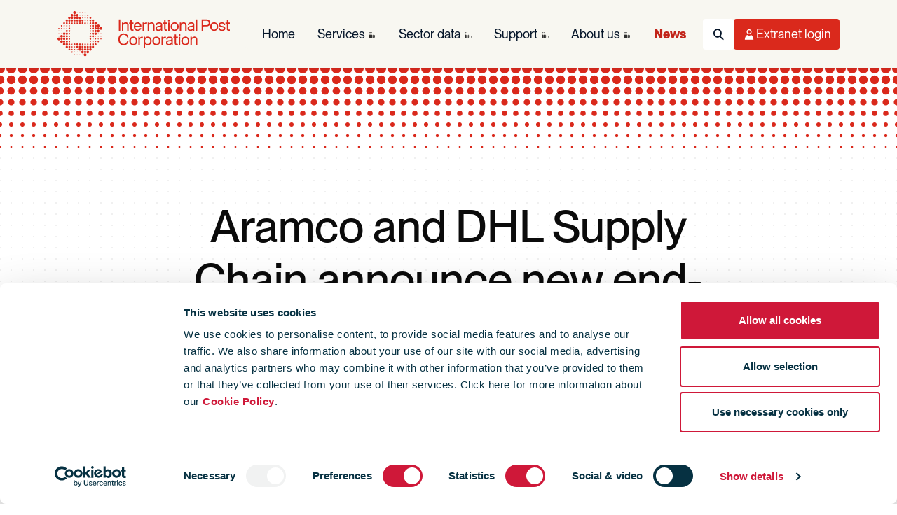

--- FILE ---
content_type: text/html; charset=utf-8
request_url: https://www.ipc.be/news-portal/operations-logistics/2023/03/21/09/59/aramco-and-dhl-supply-chain-announce-new-end-to-end-procurement-and-logistics-hub
body_size: 13134
content:


<!DOCTYPE html>

<html lang="en">

<head>
    <meta charset="utf-8" />
    <meta http-equiv="X-UA-Compatible" content="IE=edge" />
    <title>
        Aramco and DHL Supply Chain announce new end-to-end Procurement and Logistics Hub joint venture |
    International Post Corporation
</title>
<meta name="viewport" content="width=device-width, initial-scale=1" />
<meta name="description" content="Aramco, one of the world&#39;s leading integrated energy and chemicals companies, and international contract logistics provider DHL Supply Chain have announced the signing of a shareholders&#39; agreement for a new Procurement and Logistics Hub in Saudi Arabia, to enhance supply chain efficiency and sustainability. It would be the region&#39;s first such hub catering to customers in the industrial, energy, chemical and petrochemical sectors. The joint venture aims to be operational in 2025 and provide reliable end-to-end integrated procurement and supply chain services for companies across the industrial, energy, chemical and petrochemical sectors. The joint venture would initially focus on Saudi Arabia, with aspirations to expand across the MENA region." />



<meta name="twitter:card" content="summary_large_image">
<meta name="twitter:site" content="@IntPostCorp">
<meta name="twitter:title" content="Aramco and DHL Supply Chain announce new end-to-end Procurement and Logistics Hub joint venture">
<meta name="twitter:description" content="Aramco, one of the world&#39;s leading integrated energy and chemicals companies, and international contract logistics provider DHL Supply Chain have announced the signing of a shareholders&#39; agreement for a new Procurement and Logistics Hub in Saudi Arabia, to enhance supply chain efficiency and sustainability. It would be the region&#39;s first such hub catering to customers in the industrial, energy, chemical and petrochemical sectors. The joint venture aims to be operational in 2025 and provide reliable end-to-end integrated procurement and supply chain services for companies across the industrial, energy, chemical and petrochemical sectors. The joint venture would initially focus on Saudi Arabia, with aspirations to expand across the MENA region.">
<meta name="twitter:creator" content="@IntPostCorp">

<meta name="twitter:image:src" content="https://www.ipc.be/-/media/images/ipc/logo/logo-dark.svg?mw=1600&amp;rev=3642d15324524b56a4eb1fae52456161">


<meta property="og:title" content="Aramco and DHL Supply Chain announce new end-to-end Procurement and Logistics Hub joint venture" />
<meta property="og:type" content="website" />
<meta property="og:url" content="https://www.ipc.be/news-portal/operations-logistics/2023/03/21/09/59/aramco-and-dhl-supply-chain-announce-new-end-to-end-procurement-and-logistics-hub" />
<meta property="og:image" content="https://www.ipc.be/-/media/images/ipc/logo/logo-dark.svg?mw=1600&amp;rev=3642d15324524b56a4eb1fae52456161" />
<meta property="og:description" content="Aramco, one of the world&#39;s leading integrated energy and chemicals companies, and international contract logistics provider DHL Supply Chain have announced the signing of a shareholders&#39; agreement for a new Procurement and Logistics Hub in Saudi Arabia, to enhance supply chain efficiency and sustainability. It would be the region&#39;s first such hub catering to customers in the industrial, energy, chemical and petrochemical sectors. The joint venture aims to be operational in 2025 and provide reliable end-to-end integrated procurement and supply chain services for companies across the industrial, energy, chemical and petrochemical sectors. The joint venture would initially focus on Saudi Arabia, with aspirations to expand across the MENA region." />
<meta property="og:site_name" content="International Post Corporation" />
<meta property="fb:admins" content="" />


<link rel="icon" type="image/png" href="/Design/art/favicon/favicon-96x96.png?v=2.0" sizes="96x96" />
<link rel="icon" type="image/svg+xml" href="/Design/art/favicon/favicon.svg?v=2.0" />
<link rel="shortcut icon" href="/Design/art/favicon/favicon.ico?v=2.0" />
<link rel="apple-touch-icon" sizes="180x180" href="/Design/art/favicon/apple-touch-icon.png?v=2.0" />
<meta name="apple-mobile-web-app-title" content="IPC" />
<link rel="manifest" href="/Design/art/favicon/site.webmanifest" />
<link rel="icon" href="/favicon.ico?v=2.0" />


<link rel="preload" href="/Design/css/dist/ipc.bundle.min.css?h=AFAB5A71E8890997630686E9D13B310C" as="style" />
<link rel="preload" href="/Design/css/dist/ipc.async.min.css?h=CAFFCEFE2B0617CA03A36DD0C8E43854" as="style" />


<link href="/Design/css/dist/ipc.bundle.min.css?h=AFAB5A71E8890997630686E9D13B310C" type="text/css" rel="stylesheet" media="screen" />
<link href="/Design/css/dist/ipc.print.min.css?h=733AFB05A30F7B309B9F9EDF3A127177" type="text/css" rel="stylesheet" media="print" />
<link href="/Design/css/dist/ipc.async.min.css?h=CAFFCEFE2B0617CA03A36DD0C8E43854" type="text/css" rel="stylesheet" media="screen" />
<script src="/Design/js/dist/ipc.bundle.min.js?h=49CBD98DF73176182DAA50B4F0D113CA" async></script>
<script src="https://consent.cookiebot.com/uc.js" async id="Cookiebot" data-cbid="9bcde9b0-aac1-4c69-9c74-c2701c81a094" data-blockingmode="auto"></script>


<meta name="VIcurrentDateTime" content="639039618520912507" />
<meta name="VirtualFolder" content="/" />
<script type="text/javascript" src="/layouts/system/VisitorIdentification.js"></script>





<!-- Matomo -->
<script>
    var _paq = window._paq = window._paq || [];
    /* tracker methods like "setCustomDimension" should be called before "trackPageView" */
    _paq.push(['trackPageView']);
    _paq.push(['enableLinkTracking']);
    (function () {
        var u = "https://ipc.matomo.cloud/";
        _paq.push(['setTrackerUrl', u + 'matomo.php']);
        _paq.push(['setSiteId', '1']);
        var d = document, g = d.createElement('script'), s = d.getElementsByTagName('script')[0];
        g.async = true; g.src = '//cdn.matomo.cloud/ipc.matomo.cloud/matomo.js'; s.parentNode.insertBefore(g, s);
    })();
</script>
<!-- End Matomo Code -->
<!-- Google Tag Manager -->
<script>
    (function (w, d, s, l, i) {
        w[l] = w[l] || []; w[l].push(
            { 'gtm.start': new Date().getTime(), event: 'gtm.js' }
        ); var f = d.getElementsByTagName(s)[0],
            j = d.createElement(s), dl = l != 'dataLayer' ? '&l=' + l : ''; j.async = true; j.src =
                'https://www.googletagmanager.com/gtm.js?id=' + i + dl; f.parentNode.insertBefore(j, f);
    })(window, document, 'script', 'dataLayer', 'GTM-M2DVVMS');</script>
<!-- End Google Tag Manager -->
</head>

<body class=" page-content theme-blue tmp-newnewsitem">
    <!--[if lte IE 9]>
            <p>You are using an outdated browser - please update your browser or use another one to access the website Please <a href="https://browsehappy.com/">upgrade your browser</a> to improve your experience and security.</p>
        <![endif]-->


    

<nav class="navbar navbar-main navbar-light" role="navigation" aria-label="Main navigation" data-module="navigation">
    <div class="container-lg">
        <!-- Logo (Left) - Always Visible -->
        <a class="navbar-brand" href="/" title="International Post Corporation"></a>

        <!-- Right Side: Nav + Utilities -->
        <div class="navbar-end">
            <!-- Desktop Navigation Links - Desktop Only -->
            <div class="navbar-collapse d-none d-lg-flex" id="navbar-menu">
                <ul class="navbar-nav navbar-nav-main" role="menubar">
                        <li class="nav-item " role="none">
                            <a class="nav-link "
                               href="/"
                               role="menuitem"
                               aria-haspopup="false"
                               aria-expanded="false"
                               rel="noopener">
                                Home
                            </a>

                        </li>
                        <li class="nav-item has-children" role="none">
                            <a class="nav-link "
                               href="/services"
                               role="menuitem"
                               aria-haspopup="true"
                               aria-expanded="false"
                               rel="noopener">
                                Services
                            </a>

                                <ul class="nav nav-flyout" role="menu" aria-label="Services">
                                    <li class="nav-item" role="none">
                                        <a href="/services" class="nav-link nav-link-clone" role="menuitem">
                                            Services
                                        </a>
                                    </li>
                                        <li class="nav-item " role="none">
                                            <a href="/services/how-are-services-defined" class="nav-link" role="menuitem" rel="noopener">
                                                Service definition
                                            </a>
                                        </li>
                                        <li class="nav-item " role="none">
                                            <a href="/services/training-catalogue" class="nav-link" role="menuitem" rel="noopener">
                                                Training catalogue
                                            </a>
                                        </li>
                                        <li class="nav-item has-children" role="none">
                                            <a href="/services/business-framework" class="nav-link" role="menuitem" rel="noopener">
                                                Business Framework
                                            </a>
                                                <ul class="nav" role="menu">
                                                        <li class="nav-item" role="none">
                                                            <a href="/services/business-framework/cross-border-shopper-survey" class="nav-link" role="menuitem" rel="noopener">
                                                                Cross-Border E-Commerce Shopper Survey
                                                            </a>
                                                        </li>
                                                        <li class="nav-item" role="none">
                                                            <a href="/services/business-framework/data-sharing-agreement" class="nav-link" role="menuitem" rel="noopener">
                                                                DSA
                                                            </a>
                                                        </li>
                                                        <li class="nav-item" role="none">
                                                            <a href="/services/business-framework/domestic-shopper-survey" class="nav-link" role="menuitem" rel="noopener">
                                                                Domestic E-Commerce Shopper Survey
                                                            </a>
                                                        </li>
                                                        <li class="nav-item" role="none">
                                                            <a href="/services/business-framework/e-commerce-market-insights" class="nav-link" role="menuitem" rel="noopener">
                                                                E-commerce Market Insights
                                                            </a>
                                                        </li>
                                                        <li class="nav-item" role="none">
                                                            <a href="/services/business-framework/engage" class="nav-link" role="menuitem" rel="noopener">
                                                                Engage 
                                                            </a>
                                                        </li>
                                                        <li class="nav-item" role="none">
                                                            <a href="/services/business-framework/intercompany-pricing" class="nav-link" role="menuitem" rel="noopener">
                                                                Intercompany pricing
                                                            </a>
                                                        </li>
                                                        <li class="nav-item" role="none">
                                                            <a href="/services/business-framework/market-intelligence" class="nav-link" role="menuitem" rel="noopener">
                                                                Postal Market Intelligence
                                                            </a>
                                                        </li>
                                                        <li class="nav-item" role="none">
                                                            <a href="/services/business-framework/regulations" class="nav-link" role="menuitem" rel="noopener">
                                                                Regulations
                                                            </a>
                                                        </li>
                                                </ul>
                                        </li>
                                        <li class="nav-item has-children" role="none">
                                            <a href="/services/data" class="nav-link" role="menuitem" rel="noopener">
                                                Data
                                            </a>
                                                <ul class="nav" role="menu">
                                                        <li class="nav-item" role="none">
                                                            <a href="/services/data/cape" class="nav-link" role="menuitem" rel="noopener">
                                                                CAPE
                                                            </a>
                                                        </li>
                                                        <li class="nav-item" role="none">
                                                            <a href="/services/data/comets" class="nav-link" role="menuitem" rel="noopener">
                                                                COMETS
                                                            </a>
                                                        </li>
                                                        <li class="nav-item" role="none">
                                                            <a href="/services/data/edi-support-services" class="nav-link" role="menuitem" rel="noopener">
                                                                EDI Support
                                                            </a>
                                                        </li>
                                                        <li class="nav-item" role="none">
                                                            <a href="/services/data/itmatt" class="nav-link" role="menuitem" rel="noopener">
                                                                ITMATT
                                                            </a>
                                                        </li>
                                                        <li class="nav-item" role="none">
                                                            <a href="/services/data/mrd" class="nav-link" role="menuitem" rel="noopener">
                                                                MRD
                                                            </a>
                                                        </li>
                                                        <li class="nav-item" role="none">
                                                            <a href="/services/data/proactive-monitoring-system" class="nav-link" role="menuitem" rel="noopener">
                                                                Proactive Monitoring System
                                                            </a>
                                                        </li>
                                                </ul>
                                        </li>
                                        <li class="nav-item has-children" role="none">
                                            <a href="/services/it-infrastructure" class="nav-link" role="menuitem" rel="noopener">
                                                IT Infrastructure
                                            </a>
                                                <ul class="nav" role="menu">
                                                        <li class="nav-item" role="none">
                                                            <a href="/services/it-infrastructure/ipmx" class="nav-link" role="menuitem" rel="noopener">
                                                                IPMX
                                                            </a>
                                                        </li>
                                                        <li class="nav-item" role="none">
                                                            <a href="/services/it-infrastructure/rfid-network" class="nav-link" role="menuitem" rel="noopener">
                                                                RFID Network
                                                            </a>
                                                        </li>
                                                </ul>
                                        </li>
                                        <li class="nav-item has-children" role="none">
                                            <a href="/services/quality" class="nav-link" role="menuitem" rel="noopener">
                                                Quality
                                            </a>
                                                <ul class="nav" role="menu">
                                                        <li class="nav-item" role="none">
                                                            <a href="/services/quality/app-reporting" class="nav-link" role="menuitem" rel="noopener">
                                                                APP
                                                            </a>
                                                        </li>
                                                        <li class="nav-item" role="none">
                                                            <a href="/services/quality/certification-audits" class="nav-link" role="menuitem" rel="noopener">
                                                                Certificates of Excellence
                                                            </a>
                                                        </li>
                                                        <li class="nav-item" role="none">
                                                            <a href="/services/quality/proactive-performance-management" class="nav-link" role="menuitem" rel="noopener">
                                                                Proactive Performance Management
                                                            </a>
                                                        </li>
                                                        <li class="nav-item" role="none">
                                                            <a href="/services/quality/kpg" class="nav-link" role="menuitem" rel="noopener">
                                                                KPG
                                                            </a>
                                                        </li>
                                                        <li class="nav-item" role="none">
                                                            <a href="/services/quality/performance-upgrading" class="nav-link" role="menuitem" rel="noopener">
                                                                Performance Upgrading
                                                            </a>
                                                        </li>
                                                        <li class="nav-item" role="none">
                                                            <a href="/services/quality/prime" class="nav-link" role="menuitem" rel="noopener">
                                                                PRIME
                                                            </a>
                                                        </li>
                                                        <li class="nav-item" role="none">
                                                            <a href="/services/quality/unex" class="nav-link" role="menuitem" rel="noopener">
                                                                UNEX™
                                                            </a>
                                                        </li>
                                                </ul>
                                        </li>
                                        <li class="nav-item has-children" role="none">
                                            <a href="/services/solutions" class="nav-link" role="menuitem" rel="noopener">
                                                Solutions
                                            </a>
                                                <ul class="nav" role="menu">
                                                        <li class="nav-item" role="none">
                                                            <a href="/services/solutions/airmail-consignment" class="nav-link" role="menuitem" rel="noopener">
                                                                Airmail Consignment Monitoring
                                                            </a>
                                                        </li>
                                                        <li class="nav-item" role="none">
                                                            <a href="/services/solutions/cronos" class="nav-link" role="menuitem" rel="noopener">
                                                                CRONOS
                                                            </a>
                                                        </li>
                                                        <li class="nav-item" role="none">
                                                            <a href="/services/solutions/bag-pool" class="nav-link" role="menuitem" rel="noopener">
                                                                Bag Pool 
                                                            </a>
                                                        </li>
                                                        <li class="nav-item" role="none">
                                                            <a href="/services/solutions/delivery-choice" class="nav-link" role="menuitem" rel="noopener">
                                                                Delivery Choice
                                                            </a>
                                                        </li>
                                                        <li class="nav-item" role="none">
                                                            <a href="/services/solutions/dynamic-merchant-platform" class="nav-link" role="menuitem" rel="noopener">
                                                                Dynamic Merchant Platform
                                                            </a>
                                                        </li>
                                                        <li class="nav-item" role="none">
                                                            <a href="/services/solutions/gcss" class="nav-link" role="menuitem" rel="noopener">
                                                                GCSS
                                                            </a>
                                                        </li>
                                                        <li class="nav-item" role="none">
                                                            <a href="/services/solutions/interconnect" class="nav-link" role="menuitem" rel="noopener">
                                                                INTERCONNECT™
                                                            </a>
                                                        </li>
                                                        <li class="nav-item" role="none">
                                                            <a href="/services/solutions/paris" class="nav-link" role="menuitem" rel="noopener">
                                                                PARIS
                                                            </a>
                                                        </li>
                                                        <li class="nav-item" role="none">
                                                            <a href="/services/solutions/pddp" class="nav-link" role="menuitem" rel="noopener">
                                                                Postal Delivered Duties Paid 
                                                            </a>
                                                        </li>
                                                        <li class="nav-item" role="none">
                                                            <a href="/services/solutions/returns" class="nav-link" role="menuitem" rel="noopener">
                                                                Returns
                                                            </a>
                                                        </li>
                                                        <li class="nav-item" role="none">
                                                            <a href="/services/solutions/pallet-box-pool" class="nav-link" role="menuitem" rel="noopener">
                                                                Pallet Box
                                                            </a>
                                                        </li>
                                                        <li class="nav-item" role="none">
                                                            <a href="/services/solutions/rfid-services" class="nav-link" role="menuitem" rel="noopener">
                                                                RFID Services
                                                            </a>
                                                        </li>
                                                        <li class="nav-item" role="none">
                                                            <a href="/services/solutions/tray-pool" class="nav-link" role="menuitem" rel="noopener">
                                                                Tray Pool 
                                                            </a>
                                                        </li>
                                                </ul>
                                        </li>
                                        <li class="nav-item has-children" role="none">
                                            <a href="/services/sustainability" class="nav-link" role="menuitem" rel="noopener">
                                                Sustainability
                                            </a>
                                                <ul class="nav" role="menu">
                                                        <li class="nav-item" role="none">
                                                            <a href="/services/sustainability/smms" class="nav-link" role="menuitem" rel="noopener">
                                                                SMMS
                                                            </a>
                                                        </li>
                                                </ul>
                                        </li>
                                </ul>
                        </li>
                        <li class="nav-item has-children" role="none">
                            <a class="nav-link "
                               href="/sector-data"
                               role="menuitem"
                               aria-haspopup="true"
                               aria-expanded="false"
                               rel="noopener">
                                Sector data
                            </a>

                                <ul class="nav nav-flyout" role="menu" aria-label="Sector data">
                                    <li class="nav-item" role="none">
                                        <a href="/sector-data" class="nav-link nav-link-clone" role="menuitem">
                                            Sector data
                                        </a>
                                    </li>
                                        <li class="nav-item has-children" role="none">
                                            <a href="/sector-data/postal-sector" class="nav-link" role="menuitem" rel="noopener">
                                                Postal sector trends
                                            </a>
                                                <ul class="nav" role="menu">
                                                        <li class="nav-item" role="none">
                                                            <a href="/sector-data/postal-sector/key-findings" class="nav-link" role="menuitem" rel="noopener">
                                                                Key Findings
                                                            </a>
                                                        </li>
                                                </ul>
                                        </li>
                                        <li class="nav-item has-children" role="none">
                                            <a href="/sector-data/e-commerce" class="nav-link" role="menuitem" rel="noopener">
                                                E-commerce trends
                                            </a>
                                                <ul class="nav" role="menu">
                                                        <li class="nav-item" role="none">
                                                            <a href="/sector-data/e-commerce/cross-border-e-commerce-shopper-survey" class="nav-link" role="menuitem" rel="noopener">
                                                                IPC cross-border e-commerce shopper survey 
                                                            </a>
                                                        </li>
                                                        <li class="nav-item" role="none">
                                                            <a href="/sector-data/e-commerce/articles" class="nav-link" role="menuitem" rel="noopener">
                                                                E-commerce articles
                                                            </a>
                                                        </li>
                                                </ul>
                                        </li>
                                        <li class="nav-item has-children" role="none">
                                            <a href="/sector-data/sustainability" class="nav-link" role="menuitem" rel="noopener">
                                                Sustainability
                                            </a>
                                                <ul class="nav" role="menu">
                                                        <li class="nav-item" role="none">
                                                            <a href="/sector-data/sustainability/group-results" class="nav-link" role="menuitem" rel="noopener">
                                                                SMMS Group results
                                                            </a>
                                                        </li>
                                                        <li class="nav-item" role="none">
                                                            <a href="/sector-data/sustainability/ipc-drivers-challenge" class="nav-link" role="menuitem" rel="noopener">
                                                                IPC Drivers&#39; Challenge
                                                            </a>
                                                        </li>
                                                        <li class="nav-item" role="none">
                                                            <a href="/sector-data/sustainability/case-study-library" class="nav-link" role="menuitem" rel="noopener">
                                                                Case study library
                                                            </a>
                                                        </li>
                                                        <li class="nav-item" role="none">
                                                            <a href="/sector-data/sustainability/greenpostalday" class="nav-link" role="menuitem" rel="noopener">
                                                                Green Postal Day
                                                            </a>
                                                        </li>
                                                </ul>
                                        </li>
                                        <li class="nav-item has-children" role="none">
                                            <a href="/sector-data/reports-library" class="nav-link" role="menuitem" rel="noopener">
                                                Reports
                                            </a>
                                                <ul class="nav" role="menu">
                                                        <li class="nav-item" role="none">
                                                            <a href="/sector-data/reports-library/ipc-reports-brochures" class="nav-link" role="menuitem" rel="noopener">
                                                                Reports &amp; Brochures
                                                            </a>
                                                        </li>
                                                        <li class="nav-item" role="none">
                                                            <a href="/sector-data/reports-library/cir" class="nav-link" role="menuitem" rel="noopener">
                                                                Carrier Intelligence Reports
                                                            </a>
                                                        </li>
                                                </ul>
                                        </li>
                                </ul>
                        </li>
                        <li class="nav-item has-children" role="none">
                            <a class="nav-link "
                               href="/support"
                               role="menuitem"
                               aria-haspopup="true"
                               aria-expanded="false"
                               rel="noopener">
                                Support
                            </a>

                                <ul class="nav nav-flyout" role="menu" aria-label="Support">
                                    <li class="nav-item" role="none">
                                        <a href="/support" class="nav-link nav-link-clone" role="menuitem">
                                            Support
                                        </a>
                                    </li>
                                        <li class="nav-item has-children" role="none">
                                            <a href="/support/member-support" class="nav-link" role="menuitem" rel="noopener">
                                                Member and Customer Support
                                            </a>
                                                <ul class="nav" role="menu">
                                                        <li class="nav-item" role="none">
                                                            <a href="/support/member-support/form" class="nav-link" role="menuitem" rel="noopener">
                                                                Support request form
                                                            </a>
                                                        </li>
                                                        <li class="nav-item" role="none">
                                                            <a href="/support/member-support/service-desk" class="nav-link" role="menuitem" rel="noopener">
                                                                Service Desk
                                                            </a>
                                                        </li>
                                                        <li class="nav-item" role="none">
                                                            <a href="/support/member-support/faqs" class="nav-link" role="menuitem" rel="noopener">
                                                                FAQs
                                                            </a>
                                                        </li>
                                                </ul>
                                        </li>
                                        <li class="nav-item has-children" role="none">
                                            <a href="/support/general-support" class="nav-link" role="menuitem" rel="noopener">
                                                General support
                                            </a>
                                                <ul class="nav" role="menu">
                                                        <li class="nav-item" role="none">
                                                            <a href="/support/general-support/contactus" class="nav-link" role="menuitem" rel="noopener">
                                                                Contact us
                                                            </a>
                                                        </li>
                                                        <li class="nav-item" role="none">
                                                            <a href="/support/general-support/tracking" class="nav-link" role="menuitem" rel="noopener">
                                                                Tracking
                                                            </a>
                                                        </li>
                                                </ul>
                                        </li>
                                </ul>
                        </li>
                        <li class="nav-item has-children" role="none">
                            <a class="nav-link "
                               href="/about-ipc"
                               role="menuitem"
                               aria-haspopup="true"
                               aria-expanded="false"
                               rel="noopener">
                                About us
                            </a>

                                <ul class="nav nav-flyout" role="menu" aria-label="About us">
                                    <li class="nav-item" role="none">
                                        <a href="/about-ipc" class="nav-link nav-link-clone" role="menuitem">
                                            About us
                                        </a>
                                    </li>
                                        <li class="nav-item " role="none">
                                            <a href="/about-ipc/why-ipc" class="nav-link" role="menuitem" rel="noopener">
                                                Why IPC?
                                            </a>
                                        </li>
                                        <li class="nav-item has-children" role="none">
                                            <a href="/about-ipc/mission" class="nav-link" role="menuitem" rel="noopener">
                                                Our mission
                                            </a>
                                                <ul class="nav" role="menu">
                                                        <li class="nav-item" role="none">
                                                            <a href="/about-ipc/mission/ipc-values" class="nav-link" role="menuitem" rel="noopener">
                                                                IPC&#39;s values
                                                            </a>
                                                        </li>
                                                </ul>
                                        </li>
                                        <li class="nav-item has-children" role="none">
                                            <a href="/about-ipc/ipc-tenders" class="nav-link" role="menuitem" rel="noopener">
                                                IPC Public Tenders
                                            </a>
                                                <ul class="nav" role="menu">
                                                        <li class="nav-item" role="none">
                                                            <a href="/about-ipc/ipc-tenders/ongoing-tenders" class="nav-link" role="menuitem" rel="noopener">
                                                                Ongoing Tenders
                                                            </a>
                                                        </li>
                                                        <li class="nav-item" role="none">
                                                            <a href="/about-ipc/ipc-tenders/tender-archive" class="nav-link" role="menuitem" rel="noopener">
                                                                Tender Archive
                                                            </a>
                                                        </li>
                                                </ul>
                                        </li>
                                        <li class="nav-item has-children" role="none">
                                            <a href="/about-ipc/contact" class="nav-link" role="menuitem" rel="noopener">
                                                Contact us
                                            </a>
                                                <ul class="nav" role="menu">
                                                        <li class="nav-item" role="none">
                                                            <a href="/about-ipc/contact/directions" class="nav-link" role="menuitem" rel="noopener">
                                                                Directions
                                                            </a>
                                                        </li>
                                                </ul>
                                        </li>
                                        <li class="nav-item " role="none">
                                            <a href="/about-ipc/newsletters" class="nav-link" role="menuitem" rel="noopener">
                                                Our newsletters
                                            </a>
                                        </li>
                                        <li class="nav-item has-children" role="none">
                                            <a href="/about-ipc/corporate-structure" class="nav-link" role="menuitem" rel="noopener">
                                                Corporate structure
                                            </a>
                                                <ul class="nav" role="menu">
                                                        <li class="nav-item" role="none">
                                                            <a href="/about-ipc/corporate-structure/member-organisations" class="nav-link" role="menuitem" rel="noopener">
                                                                Member organisations
                                                            </a>
                                                        </li>
                                                        <li class="nav-item" role="none">
                                                            <a href="/about-ipc/corporate-structure/ipc-board" class="nav-link" role="menuitem" rel="noopener">
                                                                IPC Board
                                                            </a>
                                                        </li>
                                                        <li class="nav-item" role="none">
                                                            <a href="/about-ipc/corporate-structure/governance" class="nav-link" role="menuitem" rel="noopener">
                                                                Governance
                                                            </a>
                                                        </li>
                                                </ul>
                                        </li>
                                        <li class="nav-item " role="none">
                                            <a href="/about-ipc/jobs" class="nav-link" role="menuitem" rel="noopener">
                                                Jobs
                                            </a>
                                        </li>
                                        <li class="nav-item has-children" role="none">
                                            <a href="/about-ipc/privacystatement" class="nav-link" role="menuitem" rel="noopener">
                                                Privacy
                                            </a>
                                                <ul class="nav" role="menu">
                                                        <li class="nav-item" role="none">
                                                            <a href="/about-ipc/privacystatement/terms-of-use" class="nav-link" role="menuitem" rel="noopener">
                                                                Terms of use
                                                            </a>
                                                        </li>
                                                        <li class="nav-item" role="none">
                                                            <a href="/about-ipc/privacystatement/cookies" class="nav-link" role="menuitem" rel="noopener">
                                                                Cookie Policy
                                                            </a>
                                                        </li>
                                                </ul>
                                        </li>
                                        <li class="nav-item has-children" role="none">
                                            <a href="/about-ipc/events-library" class="nav-link" role="menuitem" rel="noopener">
                                                Events library
                                            </a>
                                                <ul class="nav" role="menu">
                                                        <li class="nav-item" role="none">
                                                            <a href="/about-ipc/events-library/annual" class="nav-link" role="menuitem" rel="noopener">
                                                                IPC Annual Conferences
                                                            </a>
                                                        </li>
                                                </ul>
                                        </li>
                                </ul>
                        </li>
                        <li class="nav-item " role="none">
                            <a class="nav-link active"
                               href="/news-portal"
                               role="menuitem"
                               aria-haspopup="false"
                               aria-expanded="false"
                               rel="noopener">
                                News
                            </a>

                        </li>
                </ul>
            </div>

            <!-- Utility Icons (Right) - Always Visible -->
            <ul class="navbar-nav navbar-nav-utils" role="menubar">
                <!-- Search Icon -->
                
    <!-- Mobile: Offcanvas Toggle Button (< lg) -->
    <li class="nav-item nav-item-search d-lg-none" role="none">
        <button class="nav-btn nav-btn-search" type="button"
                data-bs-toggle="offcanvas"
                data-bs-target="#offcanvasSearch"
                aria-controls="offcanvasSearch"
                aria-expanded="false"
                aria-label="Toggle Search">
            <i class="fa fa-search" aria-hidden="true"></i>
            <span class="visually-hidden">Search</span>
        </button>
    </li>
    <!-- Desktop: Bootstrap Dropdown (≥ lg) -->
    <li class="nav-item nav-item-search dropdown d-none d-lg-flex" role="none">
        <button class="nav-btn nav-btn-search" type="button"
                data-bs-toggle="dropdown"
                data-bs-auto-close="outside"
                aria-expanded="false"
                aria-label="Toggle Search">
            <i class="fa fa-search" aria-hidden="true"></i>
            <span class="visually-hidden">Search</span>
        </button>

        <!-- Desktop Dropdown Menu -->
        <div class="dropdown-menu dropdown-menu-end search-dropdown">
<form Class="search-form" action="/news-portal/operations-logistics/2023/03/21/09/59/aramco-and-dhl-supply-chain-announce-new-end-to-end-procurement-and-logistics-hub" id="search-form-desktop-4d559" method="post">                <input type="hidden" id="uid-desktop-search-4d559" name="uid" value="00000000-0000-0000-0000-000000000000" />
                <input type="hidden" id="scController-desktop-search-4d559" name="scController" value="Search" />
                <input type="hidden" id="scAction-desktop-search-4d559" name="scAction" value="Search" />
                <div class="input-group search-group">
                    <label class="input-group-text" for="desktop-search">
                        <i class="fa fa-search-dotted" aria-hidden="true"></i>
                    </label>
                    <input Class="form-control" Id="desktop-search" aria-label="Search" id="SearchQuery" name="SearchQuery" placeholder="Search" type="text" value="" />
                    <button class="btn btn-primary" type="submit" aria-label="Submit Search">
                        <i class="fa fa-search" aria-hidden="true"></i>
                        <span class="d-none d-xl-inline">Search</span>
                    </button>
                </div>
</form>        </div>
    </li>
    <!-- Store placeholder text for offcanvas form -->
    <input type="hidden" id="search-placeholder-text" value="Search" />


                <!-- User Menu Icon -->


                <!-- Desktop: Bootstrap Dropdown (lg+) -->
                <li class="nav-item nav-item-user dropdown d-none d-lg-flex" role="none">
                    <button class="nav-btn nav-btn-user" type="button"
                            data-bs-toggle="dropdown"
                            data-bs-auto-close="outside"
                            aria-expanded="false"
                            aria-label="Toggle User Menu">
                        <i class="fa fa-user-o" aria-hidden="true"></i>
                        <span class="d-none d-xl-inline">Extranet login</span>
                    </button>

                    <!-- Desktop Dropdown Menu -->
                    <div class="dropdown-menu dropdown-menu-end user-login-dropdown" id="login-box-desktop-target">
                        <!-- LoginBox will be dynamically injected here -->
                    </div>
                </li>

                <!-- Mobile: Offcanvas Toggle (< lg) -->
                <li class="nav-item nav-item-user d-lg-none">
                    <button class="nav-btn nav-btn-user" type="button"
                            data-bs-toggle="offcanvas" data-bs-target="#offcanvasUser"
                            aria-controls="offcanvasUser" aria-expanded="false" aria-label="Toggle User Menu">
                        <i class="fa fa-user-o" aria-hidden="true"></i>
                        <span class="d-none d-xl-inline">Extranet login</span>
                    </button>
                </li>

                <!-- Hamburger Toggle - Mobile/Tablet Only -->
                <li class="nav-item d-lg-none">
                    <button class="navbar-toggler" type="button"
                            data-bs-toggle="offcanvas" data-bs-target="#navbarOffcanvas"
                            aria-controls="navbarOffcanvas" aria-expanded="false" aria-label="Toggle navigation">
                        <i class="fa fa-bars" aria-hidden="true"></i>
                        <i class="fa fa-times" aria-hidden="true"></i>
                        <span class="visually-hidden">Menu</span>
                    </button>
                </li>
            </ul>
        </div>
    </div>
</nav>

<!-- Mobile Offcanvas Menu (Main Navigation Only) -->
<div class="offcanvas offcanvas-end offcanvas-navigation" tabindex="-1" id="navbarOffcanvas" aria-labelledby="navbarOffcanvasLabel" data-bs-backdrop="true" data-bs-scroll="false">
    <div class="container-lg">
        <div class="offcanvas-header visually-hidden">
            <h5 class="offcanvas-title" id="navbarOffcanvasLabel">Menu</h5>
        </div>
        <div class="offcanvas-body">
            <!-- Mobile Navigation with Accordion Sub-Navigation -->
            <ul class="navbar-nav flex-column" role="menubar">
                    <li class="nav-item " role="none">
                            <a class="nav-link active" href="/" role="menuitem" rel="noopener">
                                Home
                            </a>
                    </li>
                    <li class="nav-item has-children" role="none">
                            <div class="d-flex align-items-center">
                                <a class="nav-link flex-grow-1 " href="/services" role="menuitem" rel="noopener">
                                    Services
                                </a>
                                <button class="btn-toggle" type="button"
                                        data-bs-toggle="collapse" data-bs-target="#nav-collapse-7092e462-c8fd-4f4d-883c-ae51bf75b1bd"
                                        aria-expanded="false" aria-controls="nav-collapse-7092e462-c8fd-4f4d-883c-ae51bf75b1bd">
                                    <i class="fa fa-chevron-down" aria-hidden="true"></i>
                                    <span class="visually-hidden">Toggle submenu</span>
                                </button>
                            </div>
                            <div class="collapse" id="nav-collapse-7092e462-c8fd-4f4d-883c-ae51bf75b1bd">
                                <ul class="nav flex-column" role="menu" aria-label="Services">
                                        <li class="nav-item " role="none">
                                                <a class="nav-link" href="/services/how-are-services-defined" role="menuitem" rel="noopener">
                                                    Service definition
                                                </a>
                                        </li>
                                        <li class="nav-item " role="none">
                                                <a class="nav-link" href="/services/training-catalogue" role="menuitem" rel="noopener">
                                                    Training catalogue
                                                </a>
                                        </li>
                                        <li class="nav-item has-children" role="none">
                                                <div class="d-flex align-items-center">
                                                    <a class="nav-link flex-grow-1" href="/services/business-framework" role="menuitem" rel="noopener">
                                                        Business Framework
                                                    </a>
                                                    <button class="btn-toggle" type="button"
                                                            data-bs-toggle="collapse" data-bs-target="#nav-collapse-8594901b-53ae-4434-88cb-97b402be9bed"
                                                            aria-expanded="false" aria-controls="nav-collapse-8594901b-53ae-4434-88cb-97b402be9bed">
                                                        <i class="fa fa-chevron-down" aria-hidden="true"></i>
                                                        <span class="visually-hidden">Toggle submenu</span>
                                                    </button>
                                                </div>
                                                <div class="collapse" id="nav-collapse-8594901b-53ae-4434-88cb-97b402be9bed">
                                                    <ul class="nav flex-column" role="menu">
                                                            <li class="nav-item" role="none">
                                                                <a href="/services/business-framework/cross-border-shopper-survey" class="nav-link" role="menuitem" rel="noopener">
                                                                    Cross-Border E-Commerce Shopper Survey
                                                                </a>
                                                            </li>
                                                            <li class="nav-item" role="none">
                                                                <a href="/services/business-framework/data-sharing-agreement" class="nav-link" role="menuitem" rel="noopener">
                                                                    DSA
                                                                </a>
                                                            </li>
                                                            <li class="nav-item" role="none">
                                                                <a href="/services/business-framework/domestic-shopper-survey" class="nav-link" role="menuitem" rel="noopener">
                                                                    Domestic E-Commerce Shopper Survey
                                                                </a>
                                                            </li>
                                                            <li class="nav-item" role="none">
                                                                <a href="/services/business-framework/e-commerce-market-insights" class="nav-link" role="menuitem" rel="noopener">
                                                                    E-commerce Market Insights
                                                                </a>
                                                            </li>
                                                            <li class="nav-item" role="none">
                                                                <a href="/services/business-framework/engage" class="nav-link" role="menuitem" rel="noopener">
                                                                    Engage 
                                                                </a>
                                                            </li>
                                                            <li class="nav-item" role="none">
                                                                <a href="/services/business-framework/intercompany-pricing" class="nav-link" role="menuitem" rel="noopener">
                                                                    Intercompany pricing
                                                                </a>
                                                            </li>
                                                            <li class="nav-item" role="none">
                                                                <a href="/services/business-framework/market-intelligence" class="nav-link" role="menuitem" rel="noopener">
                                                                    Postal Market Intelligence
                                                                </a>
                                                            </li>
                                                            <li class="nav-item" role="none">
                                                                <a href="/services/business-framework/regulations" class="nav-link" role="menuitem" rel="noopener">
                                                                    Regulations
                                                                </a>
                                                            </li>
                                                    </ul>
                                                </div>
                                        </li>
                                        <li class="nav-item has-children" role="none">
                                                <div class="d-flex align-items-center">
                                                    <a class="nav-link flex-grow-1" href="/services/data" role="menuitem" rel="noopener">
                                                        Data
                                                    </a>
                                                    <button class="btn-toggle" type="button"
                                                            data-bs-toggle="collapse" data-bs-target="#nav-collapse-92a1c6a0-8eb9-4e07-a78d-c879cab66691"
                                                            aria-expanded="false" aria-controls="nav-collapse-92a1c6a0-8eb9-4e07-a78d-c879cab66691">
                                                        <i class="fa fa-chevron-down" aria-hidden="true"></i>
                                                        <span class="visually-hidden">Toggle submenu</span>
                                                    </button>
                                                </div>
                                                <div class="collapse" id="nav-collapse-92a1c6a0-8eb9-4e07-a78d-c879cab66691">
                                                    <ul class="nav flex-column" role="menu">
                                                            <li class="nav-item" role="none">
                                                                <a href="/services/data/cape" class="nav-link" role="menuitem" rel="noopener">
                                                                    CAPE
                                                                </a>
                                                            </li>
                                                            <li class="nav-item" role="none">
                                                                <a href="/services/data/comets" class="nav-link" role="menuitem" rel="noopener">
                                                                    COMETS
                                                                </a>
                                                            </li>
                                                            <li class="nav-item" role="none">
                                                                <a href="/services/data/edi-support-services" class="nav-link" role="menuitem" rel="noopener">
                                                                    EDI Support
                                                                </a>
                                                            </li>
                                                            <li class="nav-item" role="none">
                                                                <a href="/services/data/itmatt" class="nav-link" role="menuitem" rel="noopener">
                                                                    ITMATT
                                                                </a>
                                                            </li>
                                                            <li class="nav-item" role="none">
                                                                <a href="/services/data/mrd" class="nav-link" role="menuitem" rel="noopener">
                                                                    MRD
                                                                </a>
                                                            </li>
                                                            <li class="nav-item" role="none">
                                                                <a href="/services/data/proactive-monitoring-system" class="nav-link" role="menuitem" rel="noopener">
                                                                    Proactive Monitoring System
                                                                </a>
                                                            </li>
                                                    </ul>
                                                </div>
                                        </li>
                                        <li class="nav-item has-children" role="none">
                                                <div class="d-flex align-items-center">
                                                    <a class="nav-link flex-grow-1" href="/services/it-infrastructure" role="menuitem" rel="noopener">
                                                        IT Infrastructure
                                                    </a>
                                                    <button class="btn-toggle" type="button"
                                                            data-bs-toggle="collapse" data-bs-target="#nav-collapse-1e024f80-7a9f-4ef2-86dd-9e168c276063"
                                                            aria-expanded="false" aria-controls="nav-collapse-1e024f80-7a9f-4ef2-86dd-9e168c276063">
                                                        <i class="fa fa-chevron-down" aria-hidden="true"></i>
                                                        <span class="visually-hidden">Toggle submenu</span>
                                                    </button>
                                                </div>
                                                <div class="collapse" id="nav-collapse-1e024f80-7a9f-4ef2-86dd-9e168c276063">
                                                    <ul class="nav flex-column" role="menu">
                                                            <li class="nav-item" role="none">
                                                                <a href="/services/it-infrastructure/ipmx" class="nav-link" role="menuitem" rel="noopener">
                                                                    IPMX
                                                                </a>
                                                            </li>
                                                            <li class="nav-item" role="none">
                                                                <a href="/services/it-infrastructure/rfid-network" class="nav-link" role="menuitem" rel="noopener">
                                                                    RFID Network
                                                                </a>
                                                            </li>
                                                    </ul>
                                                </div>
                                        </li>
                                        <li class="nav-item has-children" role="none">
                                                <div class="d-flex align-items-center">
                                                    <a class="nav-link flex-grow-1" href="/services/quality" role="menuitem" rel="noopener">
                                                        Quality
                                                    </a>
                                                    <button class="btn-toggle" type="button"
                                                            data-bs-toggle="collapse" data-bs-target="#nav-collapse-d229f0ee-1690-4fe0-a4d5-ca57b380c37d"
                                                            aria-expanded="false" aria-controls="nav-collapse-d229f0ee-1690-4fe0-a4d5-ca57b380c37d">
                                                        <i class="fa fa-chevron-down" aria-hidden="true"></i>
                                                        <span class="visually-hidden">Toggle submenu</span>
                                                    </button>
                                                </div>
                                                <div class="collapse" id="nav-collapse-d229f0ee-1690-4fe0-a4d5-ca57b380c37d">
                                                    <ul class="nav flex-column" role="menu">
                                                            <li class="nav-item" role="none">
                                                                <a href="/services/quality/app-reporting" class="nav-link" role="menuitem" rel="noopener">
                                                                    APP
                                                                </a>
                                                            </li>
                                                            <li class="nav-item" role="none">
                                                                <a href="/services/quality/certification-audits" class="nav-link" role="menuitem" rel="noopener">
                                                                    Certificates of Excellence
                                                                </a>
                                                            </li>
                                                            <li class="nav-item" role="none">
                                                                <a href="/services/quality/proactive-performance-management" class="nav-link" role="menuitem" rel="noopener">
                                                                    Proactive Performance Management
                                                                </a>
                                                            </li>
                                                            <li class="nav-item" role="none">
                                                                <a href="/services/quality/kpg" class="nav-link" role="menuitem" rel="noopener">
                                                                    KPG
                                                                </a>
                                                            </li>
                                                            <li class="nav-item" role="none">
                                                                <a href="/services/quality/performance-upgrading" class="nav-link" role="menuitem" rel="noopener">
                                                                    Performance Upgrading
                                                                </a>
                                                            </li>
                                                            <li class="nav-item" role="none">
                                                                <a href="/services/quality/prime" class="nav-link" role="menuitem" rel="noopener">
                                                                    PRIME
                                                                </a>
                                                            </li>
                                                            <li class="nav-item" role="none">
                                                                <a href="/services/quality/unex" class="nav-link" role="menuitem" rel="noopener">
                                                                    UNEX™
                                                                </a>
                                                            </li>
                                                    </ul>
                                                </div>
                                        </li>
                                        <li class="nav-item has-children" role="none">
                                                <div class="d-flex align-items-center">
                                                    <a class="nav-link flex-grow-1" href="/services/solutions" role="menuitem" rel="noopener">
                                                        Solutions
                                                    </a>
                                                    <button class="btn-toggle" type="button"
                                                            data-bs-toggle="collapse" data-bs-target="#nav-collapse-b2df9ed8-eb1b-40f0-8c23-b0aeb07f6532"
                                                            aria-expanded="false" aria-controls="nav-collapse-b2df9ed8-eb1b-40f0-8c23-b0aeb07f6532">
                                                        <i class="fa fa-chevron-down" aria-hidden="true"></i>
                                                        <span class="visually-hidden">Toggle submenu</span>
                                                    </button>
                                                </div>
                                                <div class="collapse" id="nav-collapse-b2df9ed8-eb1b-40f0-8c23-b0aeb07f6532">
                                                    <ul class="nav flex-column" role="menu">
                                                            <li class="nav-item" role="none">
                                                                <a href="/services/solutions/airmail-consignment" class="nav-link" role="menuitem" rel="noopener">
                                                                    Airmail Consignment Monitoring
                                                                </a>
                                                            </li>
                                                            <li class="nav-item" role="none">
                                                                <a href="/services/solutions/cronos" class="nav-link" role="menuitem" rel="noopener">
                                                                    CRONOS
                                                                </a>
                                                            </li>
                                                            <li class="nav-item" role="none">
                                                                <a href="/services/solutions/bag-pool" class="nav-link" role="menuitem" rel="noopener">
                                                                    Bag Pool 
                                                                </a>
                                                            </li>
                                                            <li class="nav-item" role="none">
                                                                <a href="/services/solutions/delivery-choice" class="nav-link" role="menuitem" rel="noopener">
                                                                    Delivery Choice
                                                                </a>
                                                            </li>
                                                            <li class="nav-item" role="none">
                                                                <a href="/services/solutions/dynamic-merchant-platform" class="nav-link" role="menuitem" rel="noopener">
                                                                    Dynamic Merchant Platform
                                                                </a>
                                                            </li>
                                                            <li class="nav-item" role="none">
                                                                <a href="/services/solutions/gcss" class="nav-link" role="menuitem" rel="noopener">
                                                                    GCSS
                                                                </a>
                                                            </li>
                                                            <li class="nav-item" role="none">
                                                                <a href="/services/solutions/interconnect" class="nav-link" role="menuitem" rel="noopener">
                                                                    INTERCONNECT™
                                                                </a>
                                                            </li>
                                                            <li class="nav-item" role="none">
                                                                <a href="/services/solutions/paris" class="nav-link" role="menuitem" rel="noopener">
                                                                    PARIS
                                                                </a>
                                                            </li>
                                                            <li class="nav-item" role="none">
                                                                <a href="/services/solutions/pddp" class="nav-link" role="menuitem" rel="noopener">
                                                                    Postal Delivered Duties Paid 
                                                                </a>
                                                            </li>
                                                            <li class="nav-item" role="none">
                                                                <a href="/services/solutions/returns" class="nav-link" role="menuitem" rel="noopener">
                                                                    Returns
                                                                </a>
                                                            </li>
                                                            <li class="nav-item" role="none">
                                                                <a href="/services/solutions/pallet-box-pool" class="nav-link" role="menuitem" rel="noopener">
                                                                    Pallet Box
                                                                </a>
                                                            </li>
                                                            <li class="nav-item" role="none">
                                                                <a href="/services/solutions/rfid-services" class="nav-link" role="menuitem" rel="noopener">
                                                                    RFID Services
                                                                </a>
                                                            </li>
                                                            <li class="nav-item" role="none">
                                                                <a href="/services/solutions/tray-pool" class="nav-link" role="menuitem" rel="noopener">
                                                                    Tray Pool 
                                                                </a>
                                                            </li>
                                                    </ul>
                                                </div>
                                        </li>
                                        <li class="nav-item has-children" role="none">
                                                <div class="d-flex align-items-center">
                                                    <a class="nav-link flex-grow-1" href="/services/sustainability" role="menuitem" rel="noopener">
                                                        Sustainability
                                                    </a>
                                                    <button class="btn-toggle" type="button"
                                                            data-bs-toggle="collapse" data-bs-target="#nav-collapse-cc9e3ec7-cf35-4b7a-baa0-d89e9eb702b1"
                                                            aria-expanded="false" aria-controls="nav-collapse-cc9e3ec7-cf35-4b7a-baa0-d89e9eb702b1">
                                                        <i class="fa fa-chevron-down" aria-hidden="true"></i>
                                                        <span class="visually-hidden">Toggle submenu</span>
                                                    </button>
                                                </div>
                                                <div class="collapse" id="nav-collapse-cc9e3ec7-cf35-4b7a-baa0-d89e9eb702b1">
                                                    <ul class="nav flex-column" role="menu">
                                                            <li class="nav-item" role="none">
                                                                <a href="/services/sustainability/smms" class="nav-link" role="menuitem" rel="noopener">
                                                                    SMMS
                                                                </a>
                                                            </li>
                                                    </ul>
                                                </div>
                                        </li>
                                </ul>
                            </div>
                    </li>
                    <li class="nav-item has-children" role="none">
                            <div class="d-flex align-items-center">
                                <a class="nav-link flex-grow-1 " href="/sector-data" role="menuitem" rel="noopener">
                                    Sector data
                                </a>
                                <button class="btn-toggle" type="button"
                                        data-bs-toggle="collapse" data-bs-target="#nav-collapse-b6465cb6-1c2c-4579-8038-a8d388948f49"
                                        aria-expanded="false" aria-controls="nav-collapse-b6465cb6-1c2c-4579-8038-a8d388948f49">
                                    <i class="fa fa-chevron-down" aria-hidden="true"></i>
                                    <span class="visually-hidden">Toggle submenu</span>
                                </button>
                            </div>
                            <div class="collapse" id="nav-collapse-b6465cb6-1c2c-4579-8038-a8d388948f49">
                                <ul class="nav flex-column" role="menu" aria-label="Sector data">
                                        <li class="nav-item has-children" role="none">
                                                <div class="d-flex align-items-center">
                                                    <a class="nav-link flex-grow-1" href="/sector-data/postal-sector" role="menuitem" rel="noopener">
                                                        Postal sector trends
                                                    </a>
                                                    <button class="btn-toggle" type="button"
                                                            data-bs-toggle="collapse" data-bs-target="#nav-collapse-33e6dce7-1dd2-4529-864f-6d28bbb57650"
                                                            aria-expanded="false" aria-controls="nav-collapse-33e6dce7-1dd2-4529-864f-6d28bbb57650">
                                                        <i class="fa fa-chevron-down" aria-hidden="true"></i>
                                                        <span class="visually-hidden">Toggle submenu</span>
                                                    </button>
                                                </div>
                                                <div class="collapse" id="nav-collapse-33e6dce7-1dd2-4529-864f-6d28bbb57650">
                                                    <ul class="nav flex-column" role="menu">
                                                            <li class="nav-item" role="none">
                                                                <a href="/sector-data/postal-sector/key-findings" class="nav-link" role="menuitem" rel="noopener">
                                                                    Key Findings
                                                                </a>
                                                            </li>
                                                    </ul>
                                                </div>
                                        </li>
                                        <li class="nav-item has-children" role="none">
                                                <div class="d-flex align-items-center">
                                                    <a class="nav-link flex-grow-1" href="/sector-data/e-commerce" role="menuitem" rel="noopener">
                                                        E-commerce trends
                                                    </a>
                                                    <button class="btn-toggle" type="button"
                                                            data-bs-toggle="collapse" data-bs-target="#nav-collapse-bd4d05c0-aad5-411a-8918-81558dc03c43"
                                                            aria-expanded="false" aria-controls="nav-collapse-bd4d05c0-aad5-411a-8918-81558dc03c43">
                                                        <i class="fa fa-chevron-down" aria-hidden="true"></i>
                                                        <span class="visually-hidden">Toggle submenu</span>
                                                    </button>
                                                </div>
                                                <div class="collapse" id="nav-collapse-bd4d05c0-aad5-411a-8918-81558dc03c43">
                                                    <ul class="nav flex-column" role="menu">
                                                            <li class="nav-item" role="none">
                                                                <a href="/sector-data/e-commerce/cross-border-e-commerce-shopper-survey" class="nav-link" role="menuitem" rel="noopener">
                                                                    IPC cross-border e-commerce shopper survey 
                                                                </a>
                                                            </li>
                                                            <li class="nav-item" role="none">
                                                                <a href="/sector-data/e-commerce/articles" class="nav-link" role="menuitem" rel="noopener">
                                                                    E-commerce articles
                                                                </a>
                                                            </li>
                                                    </ul>
                                                </div>
                                        </li>
                                        <li class="nav-item has-children" role="none">
                                                <div class="d-flex align-items-center">
                                                    <a class="nav-link flex-grow-1" href="/sector-data/sustainability" role="menuitem" rel="noopener">
                                                        Sustainability
                                                    </a>
                                                    <button class="btn-toggle" type="button"
                                                            data-bs-toggle="collapse" data-bs-target="#nav-collapse-b2462b7c-379f-4f54-9999-6e46bedb3ddd"
                                                            aria-expanded="false" aria-controls="nav-collapse-b2462b7c-379f-4f54-9999-6e46bedb3ddd">
                                                        <i class="fa fa-chevron-down" aria-hidden="true"></i>
                                                        <span class="visually-hidden">Toggle submenu</span>
                                                    </button>
                                                </div>
                                                <div class="collapse" id="nav-collapse-b2462b7c-379f-4f54-9999-6e46bedb3ddd">
                                                    <ul class="nav flex-column" role="menu">
                                                            <li class="nav-item" role="none">
                                                                <a href="/sector-data/sustainability/group-results" class="nav-link" role="menuitem" rel="noopener">
                                                                    SMMS Group results
                                                                </a>
                                                            </li>
                                                            <li class="nav-item" role="none">
                                                                <a href="/sector-data/sustainability/ipc-drivers-challenge" class="nav-link" role="menuitem" rel="noopener">
                                                                    IPC Drivers&#39; Challenge
                                                                </a>
                                                            </li>
                                                            <li class="nav-item" role="none">
                                                                <a href="/sector-data/sustainability/case-study-library" class="nav-link" role="menuitem" rel="noopener">
                                                                    Case study library
                                                                </a>
                                                            </li>
                                                            <li class="nav-item" role="none">
                                                                <a href="/sector-data/sustainability/greenpostalday" class="nav-link" role="menuitem" rel="noopener">
                                                                    Green Postal Day
                                                                </a>
                                                            </li>
                                                    </ul>
                                                </div>
                                        </li>
                                        <li class="nav-item has-children" role="none">
                                                <div class="d-flex align-items-center">
                                                    <a class="nav-link flex-grow-1" href="/sector-data/reports-library" role="menuitem" rel="noopener">
                                                        Reports
                                                    </a>
                                                    <button class="btn-toggle" type="button"
                                                            data-bs-toggle="collapse" data-bs-target="#nav-collapse-02e9170e-df4d-4a4f-b3ec-acfa8431ba56"
                                                            aria-expanded="false" aria-controls="nav-collapse-02e9170e-df4d-4a4f-b3ec-acfa8431ba56">
                                                        <i class="fa fa-chevron-down" aria-hidden="true"></i>
                                                        <span class="visually-hidden">Toggle submenu</span>
                                                    </button>
                                                </div>
                                                <div class="collapse" id="nav-collapse-02e9170e-df4d-4a4f-b3ec-acfa8431ba56">
                                                    <ul class="nav flex-column" role="menu">
                                                            <li class="nav-item" role="none">
                                                                <a href="/sector-data/reports-library/ipc-reports-brochures" class="nav-link" role="menuitem" rel="noopener">
                                                                    Reports &amp; Brochures
                                                                </a>
                                                            </li>
                                                            <li class="nav-item" role="none">
                                                                <a href="/sector-data/reports-library/cir" class="nav-link" role="menuitem" rel="noopener">
                                                                    Carrier Intelligence Reports
                                                                </a>
                                                            </li>
                                                    </ul>
                                                </div>
                                        </li>
                                </ul>
                            </div>
                    </li>
                    <li class="nav-item has-children" role="none">
                            <div class="d-flex align-items-center">
                                <a class="nav-link flex-grow-1 " href="/support" role="menuitem" rel="noopener">
                                    Support
                                </a>
                                <button class="btn-toggle" type="button"
                                        data-bs-toggle="collapse" data-bs-target="#nav-collapse-bf86cd7f-81c8-476a-a75b-708de1b43ca9"
                                        aria-expanded="false" aria-controls="nav-collapse-bf86cd7f-81c8-476a-a75b-708de1b43ca9">
                                    <i class="fa fa-chevron-down" aria-hidden="true"></i>
                                    <span class="visually-hidden">Toggle submenu</span>
                                </button>
                            </div>
                            <div class="collapse" id="nav-collapse-bf86cd7f-81c8-476a-a75b-708de1b43ca9">
                                <ul class="nav flex-column" role="menu" aria-label="Support">
                                        <li class="nav-item has-children" role="none">
                                                <div class="d-flex align-items-center">
                                                    <a class="nav-link flex-grow-1" href="/support/member-support" role="menuitem" rel="noopener">
                                                        Member and Customer Support
                                                    </a>
                                                    <button class="btn-toggle" type="button"
                                                            data-bs-toggle="collapse" data-bs-target="#nav-collapse-7899d970-2b69-4d13-b6da-189a2c092d0d"
                                                            aria-expanded="false" aria-controls="nav-collapse-7899d970-2b69-4d13-b6da-189a2c092d0d">
                                                        <i class="fa fa-chevron-down" aria-hidden="true"></i>
                                                        <span class="visually-hidden">Toggle submenu</span>
                                                    </button>
                                                </div>
                                                <div class="collapse" id="nav-collapse-7899d970-2b69-4d13-b6da-189a2c092d0d">
                                                    <ul class="nav flex-column" role="menu">
                                                            <li class="nav-item" role="none">
                                                                <a href="/support/member-support/form" class="nav-link" role="menuitem" rel="noopener">
                                                                    Support request form
                                                                </a>
                                                            </li>
                                                            <li class="nav-item" role="none">
                                                                <a href="/support/member-support/service-desk" class="nav-link" role="menuitem" rel="noopener">
                                                                    Service Desk
                                                                </a>
                                                            </li>
                                                            <li class="nav-item" role="none">
                                                                <a href="/support/member-support/faqs" class="nav-link" role="menuitem" rel="noopener">
                                                                    FAQs
                                                                </a>
                                                            </li>
                                                    </ul>
                                                </div>
                                        </li>
                                        <li class="nav-item has-children" role="none">
                                                <div class="d-flex align-items-center">
                                                    <a class="nav-link flex-grow-1" href="/support/general-support" role="menuitem" rel="noopener">
                                                        General support
                                                    </a>
                                                    <button class="btn-toggle" type="button"
                                                            data-bs-toggle="collapse" data-bs-target="#nav-collapse-9729d1cc-b445-4e8f-a8e8-77739aed08ab"
                                                            aria-expanded="false" aria-controls="nav-collapse-9729d1cc-b445-4e8f-a8e8-77739aed08ab">
                                                        <i class="fa fa-chevron-down" aria-hidden="true"></i>
                                                        <span class="visually-hidden">Toggle submenu</span>
                                                    </button>
                                                </div>
                                                <div class="collapse" id="nav-collapse-9729d1cc-b445-4e8f-a8e8-77739aed08ab">
                                                    <ul class="nav flex-column" role="menu">
                                                            <li class="nav-item" role="none">
                                                                <a href="/support/general-support/contactus" class="nav-link" role="menuitem" rel="noopener">
                                                                    Contact us
                                                                </a>
                                                            </li>
                                                            <li class="nav-item" role="none">
                                                                <a href="/support/general-support/tracking" class="nav-link" role="menuitem" rel="noopener">
                                                                    Tracking
                                                                </a>
                                                            </li>
                                                    </ul>
                                                </div>
                                        </li>
                                </ul>
                            </div>
                    </li>
                    <li class="nav-item has-children" role="none">
                            <div class="d-flex align-items-center">
                                <a class="nav-link flex-grow-1 " href="/about-ipc" role="menuitem" rel="noopener">
                                    About us
                                </a>
                                <button class="btn-toggle" type="button"
                                        data-bs-toggle="collapse" data-bs-target="#nav-collapse-1a1c9b2e-8b10-4dca-9659-7a51f8a6b5c1"
                                        aria-expanded="false" aria-controls="nav-collapse-1a1c9b2e-8b10-4dca-9659-7a51f8a6b5c1">
                                    <i class="fa fa-chevron-down" aria-hidden="true"></i>
                                    <span class="visually-hidden">Toggle submenu</span>
                                </button>
                            </div>
                            <div class="collapse" id="nav-collapse-1a1c9b2e-8b10-4dca-9659-7a51f8a6b5c1">
                                <ul class="nav flex-column" role="menu" aria-label="About us">
                                        <li class="nav-item " role="none">
                                                <a class="nav-link" href="/about-ipc/why-ipc" role="menuitem" rel="noopener">
                                                    Why IPC?
                                                </a>
                                        </li>
                                        <li class="nav-item has-children" role="none">
                                                <div class="d-flex align-items-center">
                                                    <a class="nav-link flex-grow-1" href="/about-ipc/mission" role="menuitem" rel="noopener">
                                                        Our mission
                                                    </a>
                                                    <button class="btn-toggle" type="button"
                                                            data-bs-toggle="collapse" data-bs-target="#nav-collapse-05772ad3-67c0-4dd7-98a9-044b550cda6b"
                                                            aria-expanded="false" aria-controls="nav-collapse-05772ad3-67c0-4dd7-98a9-044b550cda6b">
                                                        <i class="fa fa-chevron-down" aria-hidden="true"></i>
                                                        <span class="visually-hidden">Toggle submenu</span>
                                                    </button>
                                                </div>
                                                <div class="collapse" id="nav-collapse-05772ad3-67c0-4dd7-98a9-044b550cda6b">
                                                    <ul class="nav flex-column" role="menu">
                                                            <li class="nav-item" role="none">
                                                                <a href="/about-ipc/mission/ipc-values" class="nav-link" role="menuitem" rel="noopener">
                                                                    IPC&#39;s values
                                                                </a>
                                                            </li>
                                                    </ul>
                                                </div>
                                        </li>
                                        <li class="nav-item has-children" role="none">
                                                <div class="d-flex align-items-center">
                                                    <a class="nav-link flex-grow-1" href="/about-ipc/ipc-tenders" role="menuitem" rel="noopener">
                                                        IPC Public Tenders
                                                    </a>
                                                    <button class="btn-toggle" type="button"
                                                            data-bs-toggle="collapse" data-bs-target="#nav-collapse-36271d2d-e7b8-4b28-bc07-535ed6a76ac8"
                                                            aria-expanded="false" aria-controls="nav-collapse-36271d2d-e7b8-4b28-bc07-535ed6a76ac8">
                                                        <i class="fa fa-chevron-down" aria-hidden="true"></i>
                                                        <span class="visually-hidden">Toggle submenu</span>
                                                    </button>
                                                </div>
                                                <div class="collapse" id="nav-collapse-36271d2d-e7b8-4b28-bc07-535ed6a76ac8">
                                                    <ul class="nav flex-column" role="menu">
                                                            <li class="nav-item" role="none">
                                                                <a href="/about-ipc/ipc-tenders/ongoing-tenders" class="nav-link" role="menuitem" rel="noopener">
                                                                    Ongoing Tenders
                                                                </a>
                                                            </li>
                                                            <li class="nav-item" role="none">
                                                                <a href="/about-ipc/ipc-tenders/tender-archive" class="nav-link" role="menuitem" rel="noopener">
                                                                    Tender Archive
                                                                </a>
                                                            </li>
                                                    </ul>
                                                </div>
                                        </li>
                                        <li class="nav-item has-children" role="none">
                                                <div class="d-flex align-items-center">
                                                    <a class="nav-link flex-grow-1" href="/about-ipc/contact" role="menuitem" rel="noopener">
                                                        Contact us
                                                    </a>
                                                    <button class="btn-toggle" type="button"
                                                            data-bs-toggle="collapse" data-bs-target="#nav-collapse-f41c5921-7874-4e36-a6e0-f520f1e540b9"
                                                            aria-expanded="false" aria-controls="nav-collapse-f41c5921-7874-4e36-a6e0-f520f1e540b9">
                                                        <i class="fa fa-chevron-down" aria-hidden="true"></i>
                                                        <span class="visually-hidden">Toggle submenu</span>
                                                    </button>
                                                </div>
                                                <div class="collapse" id="nav-collapse-f41c5921-7874-4e36-a6e0-f520f1e540b9">
                                                    <ul class="nav flex-column" role="menu">
                                                            <li class="nav-item" role="none">
                                                                <a href="/about-ipc/contact/directions" class="nav-link" role="menuitem" rel="noopener">
                                                                    Directions
                                                                </a>
                                                            </li>
                                                    </ul>
                                                </div>
                                        </li>
                                        <li class="nav-item " role="none">
                                                <a class="nav-link" href="/about-ipc/newsletters" role="menuitem" rel="noopener">
                                                    Our newsletters
                                                </a>
                                        </li>
                                        <li class="nav-item has-children" role="none">
                                                <div class="d-flex align-items-center">
                                                    <a class="nav-link flex-grow-1" href="/about-ipc/corporate-structure" role="menuitem" rel="noopener">
                                                        Corporate structure
                                                    </a>
                                                    <button class="btn-toggle" type="button"
                                                            data-bs-toggle="collapse" data-bs-target="#nav-collapse-114df780-ad15-432d-ad96-c4ab76b48166"
                                                            aria-expanded="false" aria-controls="nav-collapse-114df780-ad15-432d-ad96-c4ab76b48166">
                                                        <i class="fa fa-chevron-down" aria-hidden="true"></i>
                                                        <span class="visually-hidden">Toggle submenu</span>
                                                    </button>
                                                </div>
                                                <div class="collapse" id="nav-collapse-114df780-ad15-432d-ad96-c4ab76b48166">
                                                    <ul class="nav flex-column" role="menu">
                                                            <li class="nav-item" role="none">
                                                                <a href="/about-ipc/corporate-structure/member-organisations" class="nav-link" role="menuitem" rel="noopener">
                                                                    Member organisations
                                                                </a>
                                                            </li>
                                                            <li class="nav-item" role="none">
                                                                <a href="/about-ipc/corporate-structure/ipc-board" class="nav-link" role="menuitem" rel="noopener">
                                                                    IPC Board
                                                                </a>
                                                            </li>
                                                            <li class="nav-item" role="none">
                                                                <a href="/about-ipc/corporate-structure/governance" class="nav-link" role="menuitem" rel="noopener">
                                                                    Governance
                                                                </a>
                                                            </li>
                                                    </ul>
                                                </div>
                                        </li>
                                        <li class="nav-item " role="none">
                                                <a class="nav-link" href="/about-ipc/jobs" role="menuitem" rel="noopener">
                                                    Jobs
                                                </a>
                                        </li>
                                        <li class="nav-item has-children" role="none">
                                                <div class="d-flex align-items-center">
                                                    <a class="nav-link flex-grow-1" href="/about-ipc/privacystatement" role="menuitem" rel="noopener">
                                                        Privacy
                                                    </a>
                                                    <button class="btn-toggle" type="button"
                                                            data-bs-toggle="collapse" data-bs-target="#nav-collapse-2628aa4f-6591-4a42-9685-2bafb295acee"
                                                            aria-expanded="false" aria-controls="nav-collapse-2628aa4f-6591-4a42-9685-2bafb295acee">
                                                        <i class="fa fa-chevron-down" aria-hidden="true"></i>
                                                        <span class="visually-hidden">Toggle submenu</span>
                                                    </button>
                                                </div>
                                                <div class="collapse" id="nav-collapse-2628aa4f-6591-4a42-9685-2bafb295acee">
                                                    <ul class="nav flex-column" role="menu">
                                                            <li class="nav-item" role="none">
                                                                <a href="/about-ipc/privacystatement/terms-of-use" class="nav-link" role="menuitem" rel="noopener">
                                                                    Terms of use
                                                                </a>
                                                            </li>
                                                            <li class="nav-item" role="none">
                                                                <a href="/about-ipc/privacystatement/cookies" class="nav-link" role="menuitem" rel="noopener">
                                                                    Cookie Policy
                                                                </a>
                                                            </li>
                                                    </ul>
                                                </div>
                                        </li>
                                        <li class="nav-item has-children" role="none">
                                                <div class="d-flex align-items-center">
                                                    <a class="nav-link flex-grow-1" href="/about-ipc/events-library" role="menuitem" rel="noopener">
                                                        Events library
                                                    </a>
                                                    <button class="btn-toggle" type="button"
                                                            data-bs-toggle="collapse" data-bs-target="#nav-collapse-64a95063-2e27-450e-8b8a-25fbf7115050"
                                                            aria-expanded="false" aria-controls="nav-collapse-64a95063-2e27-450e-8b8a-25fbf7115050">
                                                        <i class="fa fa-chevron-down" aria-hidden="true"></i>
                                                        <span class="visually-hidden">Toggle submenu</span>
                                                    </button>
                                                </div>
                                                <div class="collapse" id="nav-collapse-64a95063-2e27-450e-8b8a-25fbf7115050">
                                                    <ul class="nav flex-column" role="menu">
                                                            <li class="nav-item" role="none">
                                                                <a href="/about-ipc/events-library/annual" class="nav-link" role="menuitem" rel="noopener">
                                                                    IPC Annual Conferences
                                                                </a>
                                                            </li>
                                                    </ul>
                                                </div>
                                        </li>
                                </ul>
                            </div>
                    </li>
                    <li class="nav-item " role="none">
                            <a class="nav-link active" href="/news-portal" role="menuitem" rel="noopener">
                                News
                            </a>
                    </li>
            </ul>
        </div>
    </div>
</div>

<!-- User Login Offcanvas -->
<div class="offcanvas offcanvas-end offcanvas-user" tabindex="-1" id="offcanvasUser" aria-labelledby="offcanvasUserLabel" data-bs-backdrop="true" data-bs-scroll="false">
    <div class="container-lg">
        <div class="offcanvas-header visually-hidden">
            <h5 class="offcanvas-title" id="offcanvasUserLabel">Login</h5>
        </div>
        <div class="offcanvas-body" id="login-box-mobile-target">
            <!-- LoginBox will be dynamically injected here -->
        </div>
    </div>
</div>

<!-- Login Box Source (Hidden) - Rendered once, moved dynamically -->
<div id="login-box-source" style="display: none;">
    
        <div class="login-form login-form-flyout p-3">
            <header>
                <i class="fa fa-2x fa-user" aria-hidden="true"></i>
                <h2>Log in</h2>
            </header>
            <main>
                <p>Access your profile and member-only content</p>

<form action="/news-portal/operations-logistics/2023/03/21/09/59/aramco-and-dhl-supply-chain-announce-new-end-to-end-procurement-and-logistics-hub" id="login-form-desktop-9b6b2" method="post"><input id="uid" name="uid" type="hidden" value="00000000-0000-0000-0000-000000000000" /><input id="Trigger" name="Trigger" type="hidden" value="" /><input id="IsFlyoutLoginBox" name="IsFlyoutLoginBox" type="hidden" value="True" />                        <div class="input-group mb-3">
                            <input Class="form-control" aria-label="Email address" id="flyoutUsername-9b6b2" name="UserName" placeholder="Email address" type="text" value="" />
                        </div>
                        <div class="input-group mb-3">
                            <input Class="form-control" aria-label="Password" autocomplete="off" id="flyoutPassword-9b6b2" name="Password" placeholder="Password" type="password" value="" />
                            <button class="btn btn-primary submit-inline" type="submit">
                                <span class="visually-hidden">Login</span>
                                <i class="fa fa-chevron-right" aria-hidden="true"></i>
                            </button>
                        </div>
                        <div class="submit-block mb-3">
                            <button class="btn btn-primary" type="submit">Login</button>
                        </div>
                        <div class="login-links gap-2 mb-3">
                            <div class="form-check" role="presentation">
                                <input Class="form-check-input" id="flyoutRememberme-9b6b2" name="RememberMe" type="checkbox" value="true" /><input name="RememberMe" type="hidden" value="false" />
                                <label Class="form-check-label" for="flyoutRememberme-9b6b2">Remember me</label>
                            </div>
                            <div>
                                <a href="/myipc/forgot-password">Forgot password?</a>
                            </div>
                            <div>
                                <a href="/fedauth">Login using SSO (IPC Internal users/Staff only)</a>
                            </div>
                        </div>
</form>            </main>
            <footer>
                <small>Don&#39;t have an account yet?&nbsp;<a href="/register">Register here</a></small>
            </footer>
        </div>

</div>

<!-- Search Offcanvas -->
<div class="offcanvas offcanvas-end offcanvas-search" tabindex="-1" id="offcanvasSearch" aria-labelledby="offcanvasSearchLabel" data-bs-backdrop="true" data-bs-scroll="false">
    <div class="container-lg">
        <div class="offcanvas-header visually-hidden">
            <h5 class="offcanvas-title" id="offcanvasSearchLabel">Search</h5>
        </div>
        <div class="offcanvas-body">
<form action="/news-portal/operations-logistics/2023/03/21/09/59/aramco-and-dhl-supply-chain-announce-new-end-to-end-procurement-and-logistics-hub" class="search-form" id="search-form-mobile-4d321" method="post">                <input type="hidden" id="uid-mobile-4d321" name="uid" value="00000000-0000-0000-0000-000000000000" />
                <input type="hidden" id="scController-mobile-4d321" name="scController" value="Search" />
                <input type="hidden" id="scAction-mobile-4d321" name="scAction" value="Search" />
                <div class="input-group search-group">
                    <label class="input-group-text" for="mobile-search-4d321">
                        <i class="fa fa-search-dotted" aria-hidden="true"></i>
                    </label>
                    <input type="text" class="form-control" id="mobile-search-4d321" name="SearchQuery" placeholder="Search..." aria-label="Search" autofocus="autofocus" />
                    <button class="btn btn-primary" type="submit" aria-label="Submit Search">
                        <i class="fa fa-search" aria-hidden="true"></i>
                        <span>Search</span>
                    </button>
                </div>
</form>        </div>
    </div>
</div>


<header role="banner" data-has-img="false" data-has-svg="true" rel="header">
    
    
    <div class="header-content py-4 py-md-8">
        <div class="container-lg">
            <div class="row">
                <div class="col-12 col-md-8 mx-auto">
                    <div class="title text-center d-flex flex-column align-items-center">
                        

<h1>Aramco and DHL Supply Chain announce new end-to-end Procurement and Logistics Hub joint venture</h1>
<h2></h2>
                    </div>
                </div>
            </div>
            <div class="row">
                <div class="col-12">
                    
                </div>
            </div>
        </div>
        <div class="container-fluid">
            
        </div>
    </div>

    <div class="trigger-content py-3 my-3">
        <a class="trigger-link" role="presentation" aria-label="Scroll down">
            <span class="visually-hidden">Scroll down</span>
        </a>
    </div>

</header>

<main role="main">
    <section class="py-6"><div class="container-lg">    <div class="row ">
        <div class="col-12">
                <div class="row flex-column-reverse flex-lg-row">
        <div class="col-12 col-lg-8">            <p class="date text-muted my-0">20-03-2023</p>

<div class="intro mb-5">
    Aramco, one of the world&#39;s leading integrated energy and chemicals companies, and international contract logistics provider DHL Supply Chain have announced the signing of a shareholders&#39; agreement for a new Procurement and Logistics Hub in Saudi Arabia, to enhance supply chain efficiency and sustainability. It would be the region&#39;s first such hub catering to customers in the industrial, energy, chemical and petrochemical sectors. The joint venture aims to be operational in 2025 and provide reliable end-to-end integrated procurement and supply chain services for companies across the industrial, energy, chemical and petrochemical sectors. The joint venture would initially focus on Saudi Arabia, with aspirations to expand across the MENA region.
</div><div class="rich-text my-3">
    <p>Aramco's preeminent energy and industrial supply chain ecosystem and DHL's world-class logistics expertise are expected to enable the joint venture to add value in meeting customers' supply chain purchasing, warehouse and inventory management, transportation and reverse logistics needs. The aim is for the joint venture to achieve industry best practices in procurement and supply chain management, as well as the deployment of more sustainable supply chain, transport and warehousing solutions.&nbsp;<br />
<br />
Amin H. Nasser, Aramco President &amp; CEO, said: "This partnership brings together two industry leaders, each with long and storied histories. By combining the exceptional energy, chemicals and industrial supply chain ecosystem of Aramco with the world-class shipping and logistics expertise of DHL, we aim to enable the Procurement and Logistics Hub joint venture to serve as a one-stop hub for customers' supply chain needs. We anticipate that it will not only advance the economic goals of our two companies but also accelerate growth across Saudi Arabia and the MENA region."&nbsp;<br />
<br />
Oscar de Bok, DHL Supply Chain CEO, said: "We are extremely excited to announce the signing of this agreement with Aramco. Through it, DHL intends to foster its business operations and logistics networks throughout Saudi Arabia and the MENA region while expanding our industrial footprint. By working in partnership with Aramco, we aim to provide regional and multinational businesses from these sectors access to a robust international logistics network, fostering positive economic growth while promoting sustainable activities."<br />
<br />
Through state-of-the-art technologies, the joint venture is expected to allow businesses to reduce costs, maximize efficiency and harness digitalization. It represents the culmination of several years of cooperation between the two companies, and aims to transform inventory and logistics management, expand business, create jobs and enable economic diversification in Saudi Arabia and the MENA region.<br />
<br />
The formation of the joint venture is subject to regulatory approvals and other customary closing conditions.</p>
<p>Source: <a rel="noopener noreferrer" href="https://www.dpdhl.com/en/media-relations/press-releases/2023/aramco-and-dhl-supply-chain-announce-new-end-to-end-procurement-and-logistics-hub-joint-venture.html" target="_blank">Deutsche Post DHL</a></p>
</div></div>
        <div class="col-12 col-lg-4 ms-auto">
            <aside class="position-sticky mb-5 mb-lg-0">
                
<div class="news-portal d-flex flex-column gap-3" data-module="news-portal">
    <div class="button-group-export" role="group">
        <a class="btn btn-secondary" href="/news-portal" target="_self">
            <i class="fa fa-history" aria-hidden="true"></i>
            <span class="text">Back to News Portal</span>
            <span class="download-group invisible">
                <span>Back</span>
                <i class="fa fa-backward" aria-hidden="true"></i>
            </span>
        </a>
        <a class="btn btn-secondary" href="/api/sitecore/pdf/ExportToPdf?id={777284EB-FAE7-4F83-8018-01A145E2F350}" target="_blank">
            <i class="fa fa-file-pdf-o" aria-hidden="true"></i>
            <span class="text">Download file</span>
            <span class="download-group">
                <span>Download</span>
                <i class="fa fa-download" aria-hidden="true"></i>
            </span>
        </a>
        <a role="button" class="btn btn-secondary " data-add-to-basket
           data-id='777284EBFAE74F83801801A145E2F350' data-name='Aramco-and-DHL-Supply-Chain-announce-new-end-to-end-Procurement-and-Logistics-Hub'
           data-date='20-03-2023'>
            <i class="fa fa-shopping-basket" aria-hidden="true"></i>
            <span class="text">Add to basket</span>
            <span class="text-active">Remove from basket</span>
            <span class="download-group">
                <span>Toggle</span>
                <i class="fa fa-plus-circle" aria-hidden="true"></i>
            </span>
        </a>
    </div>
    <div class="dropdown">
        <button type="button"
                id="dropdown-export"
                class="btn btn-lg btn-outline-secondary dropdown-toggle w-100"
                data-bs-toggle="dropdown"
                data-bs-auto-close="outside"
                aria-expanded="false"
                aria-haspopup="true"
                aria-label="View basket">
            <i class="fa fa-briefcase-dotted" aria-hidden="true"></i>
            <span>View PDF basket</span>
            <span id="basket-number" class="badge bg-danger">0</span>
        </button>
        <ul class="dropdown-menu" aria-labelledby="dropdown-export" data-selector="basket">
            <li class="clear-all p-3">
                <button type="button"
                        id="clear-all-newsportal-basket"
                        class="btn btn-light w-100"
                        aria-label="Clear all items from basket">
                    <i class="fa fa-shopping-bag" aria-hidden="true"></i>
                    <span>Clear basket</span>
                    <i class="fa fa-trash" aria-hidden="true"></i>
                </button>
            </li>
            <li class="export p-3">
                <a href="/api/sitecore/newsportal/exportbasket"
                   id="download-file-newsportal-basket"
                   target="_blank"
                   class="btn btn-secondary w-100"
                   aria-label="Export basket to PDF">
                    <i class="fa fa-file-pdf-o" aria-hidden="true"></i>
                    <span>Export basket to PDF</span>
                    <i class="fa fa-download" aria-hidden="true"></i>
                </a>
            </li>
        </ul>
    </div>

    
    


<script type="text/template" id="tpl-basket-item">
    <li data-name="{{id}}">
        <span>
            <span class="basket-date">{{date}}</span>
            <span class="basket-title">{{name}}</span>
        </span>
        <button type="button" class="remove-pdf btn btn-link" data-id="{{id}}" aria-label="Remove {{name}} from basket">
            <i class="fa fa-trash-o" aria-hidden="true"></i>
        </button>
    </li>
</script>

</div>

            </aside>
        </div>
    </div>


        </div>
    </div>
</div></section>

</main>


<footer role="contentinfo">
        <div class="footer-social-share">
            
<nav class="navbar navbar-social" data-class="social">
    <span>Share this page via:</span>
    <ul class="nav">
        <li class="nav-item">
            <a href="https://www.linkedin.com/shareArticle?mini=true&url=https://www.ipc.be/news-portal/operations-logistics/2023/03/21/09/59/aramco-and-dhl-supply-chain-announce-new-end-to-end-procurement-and-logistics-hub&title=Aramco and DHL Supply Chain announce new end-to-end Procurement and Logistics Hub joint venture"
               class="nav-link"
               target="_blank" rel="noopener"
               title="LinkedIn">
                <i class="fa fa-linkedin" aria-hidden="true"></i>
                <span class="visually-hidden">LinkedIn</span>
            </a>
        </li>
        <li class="nav-item">
            <a href="https://twitter.com/intent/tweet?text=Aramco and DHL Supply Chain announce new end-to-end Procurement and Logistics Hub joint venture+https://www.ipc.be/news-portal/operations-logistics/2023/03/21/09/59/aramco-and-dhl-supply-chain-announce-new-end-to-end-procurement-and-logistics-hub"
               class="nav-link"
               target="_blank" rel="noopener"
               title="X (Twitter)">
                <i class="fa fa-x-twitter" aria-hidden="true"></i>
                <span class="visually-hidden">X (Twitter)</span>
            </a>
        </li>
        <li class="nav-item">
            <a href="https://www.instagram.com/"
               class="nav-link"
               target="_blank" rel="noopener"
               title="Instagram">
                <i class="fa fa-instagram" aria-hidden="true"></i>
                <span class="visually-hidden">Instagram</span>
            </a>
        </li>
        <li class="nav-item">
            <a href="https://www.facebook.com/sharer/sharer.php?u=https://www.ipc.be/news-portal/operations-logistics/2023/03/21/09/59/aramco-and-dhl-supply-chain-announce-new-end-to-end-procurement-and-logistics-hub&title=Aramco and DHL Supply Chain announce new end-to-end Procurement and Logistics Hub joint venture"
               class="nav-link"
               target="_blank" rel="noopener"
               title="Facebook">
                <i class="fa fa-facebook" aria-hidden="true"></i>
                <span class="visually-hidden">Facebook</span>
            </a>
        </li>

        <li class="nav-item">
            <a href="/cdn-cgi/l/email-protection#[base64]" class="nav-link" title="Forward to a friend">
                <i class="fa fa-envelope" aria-hidden="true"></i>
                <span class="visually-hidden">Forward to a friend</span>
            </a>
        </li>
    </ul>
</nav>


        </div>
    <div class="footer-content">
        <div class="footer-brand">
            <div class="container-lg">
                <div class="row">
                    <div class="col-12">
                        <div class="footer-inner">
                            <div class="footer-slogan fs-1">International Post Corporation</div>
                            <div class="footer-logo"><img src="/-/media/images/ipc/logo/logo-white.svg?iar=0&amp;rev=1f32845eab8d4d6d818bf411b6c824c0&amp;hash=025DAA265885DCB99F3DF5EF0BA45F21" alt="" /></div>
                        </div>
                    </div>
                </div>
            </div>
        </div>
        <div class="footer-doormat">
            <div class="container-lg">
                <div class="row">
                    <div class="col-12">
                        <div class="footer-inner">
                            <nav class="navbar navbar-doormat" aria-label="Doormat navigation">
                                <ul>
                                        <li>
                                            <h2 class="fs-5">
                                                    <a href="/services" title="Services">Services</a>
                                            </h2>
                                            <ul>
                                                    <li><a href="/services/how-are-services-defined">Service definition</a></li>
                                                    <li><a href="">Training catalogue</a></li>
                                                    <li><a href="/services/business-framework">Market regulations</a></li>
                                            </ul>
                                        </li>
                                        <li>
                                            <h2 class="fs-5">
                                                    <a href="/sector-data" title="Sector data">Sector data</a>
                                            </h2>
                                            <ul>
                                                    <li><a href="/sector-data/postal-sector">Postal sector trends</a></li>
                                                    <li><a href="/sector-data/e-commerce">E-commerce trends</a></li>
                                                    <li><a href="/sector-data/sustainability">Sustainability</a></li>
                                                    <li><a href="">Direct marketing</a></li>
                                                    <li><a href="/sector-data/reports-library">Reports</a></li>
                                            </ul>
                                        </li>
                                        <li>
                                            <h2 class="fs-5">
                                                    <a href="/support" title="Support">Support</a>
                                            </h2>
                                            <ul>
                                                    <li><a href="/support/member-support">Member and Customer support</a></li>
                                                    <li><a href="/support/general-support">General support</a></li>
                                            </ul>
                                        </li>
                                        <li>
                                            <h2 class="fs-5">
                                                    <a href="/about-ipc" title="About us">About us</a>
                                            </h2>
                                            <ul>
                                                    <li><a href="/about-ipc/why-ipc">Why IPC</a></li>
                                                    <li><a href="/about-ipc/mission">Our mission</a></li>
                                                    <li><a href="">IPC Public Tenders</a></li>
                                                    <li><a href="/about-ipc/contact">Contact us</a></li>
                                                    <li><a href="/about-ipc/newsletters">Our newsletters</a></li>
                                                    <li><a href="/about-ipc/corporate-structure">Corporate structure</a></li>
                                                    <li><a href="/about-ipc/jobs">Jobs</a></li>
                                                    <li><a href="/about-ipc/privacystatement">Privacy</a></li>
                                                    <li><a href="/about-ipc/events-library">Events library</a></li>
                                            </ul>
                                        </li>
                                        <li>
                                            <h2 class="fs-5">
                                                    <a href="/news-portal" title="News">News</a>
                                            </h2>
                                            <ul>
                                            </ul>
                                        </li>
                                </ul>
                            </nav>
                        </div>
                    </div>
                </div>
            </div>
        </div>
        
        <div class="footer-copyright">
            <div class="container-lg">
                <div class="row">
                    <div class="col-12">
                        <div class="footer-inner">

                            <p>
                                &copy;&nbsp;2026&nbsp;International Post Corporation&nbsp;
- <a href="/about-ipc/privacystatement/terms-of-use">Terms of use</a>
- <a href="/about-ipc/privacystatement/cookies">Cookie Policy</a>
- <a href="/about-ipc/privacystatement">Privacy</a>
                            </p>
                        </div>
                    </div>
                </div>
            </div>
        </div>
    </div>
</footer>
    
    



<nav class="navbar navbar-social navbar-fixed-left d-none" data-class="social">
    <ul class="navbar-nav">
            <li class="nav-item">
                <a href="https://www.linkedin.com/shareArticle?mini=true&url=https://www.ipc.be/news-portal/operations-logistics/2023/03/21/09/59/aramco-and-dhl-supply-chain-announce-new-end-to-end-procurement-and-logistics-hub&title=Aramco and DHL Supply Chain announce new end-to-end Procurement and Logistics Hub joint venture"
                   class="nav-link"
                   target="_blank" rel="noopener"
                   title="LinkedIn">
                    <i class="fa fa-linkedin" aria-hidden="true"></i>
                    <span class="visually-hidden">LinkedIn</span>
                </a>
            </li>
            <li class="nav-item">
                <a href="https://twitter.com/intent/tweet?text=Aramco and DHL Supply Chain announce new end-to-end Procurement and Logistics Hub joint venture+https://www.ipc.be/news-portal/operations-logistics/2023/03/21/09/59/aramco-and-dhl-supply-chain-announce-new-end-to-end-procurement-and-logistics-hub"
                   class="nav-link"
                   target="_blank" rel="noopener"
                   title="X (Twitter)">
                    <i class="fa fa-x-twitter" aria-hidden="true"></i>
                    <span class="visually-hidden">X (Twitter)</span>
                </a>
            </li>
            <li class="nav-item">
                <a href="https://www.instagram.com/"
                   class="nav-link"
                   target="_blank" rel="noopener"
                   title="Instagram">
                    <i class="fa fa-instagram" aria-hidden="true"></i>
                    <span class="visually-hidden">Instagram</span>
                </a>
            </li>
            <li class="nav-item">
                <a href="https://www.facebook.com/sharer/sharer.php?u=https://www.ipc.be/news-portal/operations-logistics/2023/03/21/09/59/aramco-and-dhl-supply-chain-announce-new-end-to-end-procurement-and-logistics-hub&title=Aramco and DHL Supply Chain announce new end-to-end Procurement and Logistics Hub joint venture" class="nav-link" data-bs-target="window" data-window-width="560" data-window-height="460" target="_blank" rel="noopener" title="Facebook">
                    <i class="fa fa-facebook" aria-hidden="true"></i>
                    <span class="visually-hidden">Facebook</span>
                </a>
            </li>
                            <li class="nav-item">
                <a href="/cdn-cgi/l/email-protection#[base64]" class="nav-link" title="Forward to a friend">
                    <i class="fa fa-envelope" aria-hidden="true"></i>
                    <span class="visually-hidden">Forward to a friend</span>
                </a>
            </li>
    </ul>
</nav>


    
    
    

    
        <!-- Google Tag Manager (noscript) -->
<noscript>
    <iframe src="https://www.googletagmanager.com/ns.html?id=GTM-M2DVVMS" height="0" width="0" style="display:none;visibility:hidden"></iframe>
</noscript>
<!-- End Google Tag Manager (noscript) -->
    
<script data-cfasync="false" src="/cdn-cgi/scripts/5c5dd728/cloudflare-static/email-decode.min.js"></script></body>

</html>


--- FILE ---
content_type: application/x-javascript
request_url: https://consentcdn.cookiebot.com/consentconfig/9bcde9b0-aac1-4c69-9c74-c2701c81a094/ipc.be/configuration.js
body_size: 306
content:
CookieConsent.configuration.tags.push({id:185387421,type:"script",tagID:"",innerHash:"",outerHash:"",tagHash:"11462559019250",url:"",resolvedUrl:"",cat:[3]});CookieConsent.configuration.tags.push({id:185387422,type:"script",tagID:"",innerHash:"",outerHash:"",tagHash:"7333886743342",url:"https://consent.cookiebot.com/uc.js",resolvedUrl:"https://consent.cookiebot.com/uc.js",cat:[1]});CookieConsent.configuration.tags.push({id:185387423,type:"script",tagID:"",innerHash:"",outerHash:"",tagHash:"6086646110336",url:"https://www.ipc.be/Design/js/dist/ipc.bundle.min.js?h=1DBA0F785D2C1AD7083744888BDA5691",resolvedUrl:"https://www.ipc.be/Design/js/dist/ipc.bundle.min.js?h=1DBA0F785D2C1AD7083744888BDA5691",cat:[1]});CookieConsent.configuration.tags.push({id:185387424,type:"script",tagID:"",innerHash:"",outerHash:"",tagHash:"8185569680409",url:"",resolvedUrl:"",cat:[3]});CookieConsent.configuration.tags.push({id:185387426,type:"iframe",tagID:"",innerHash:"",outerHash:"",tagHash:"923366924672",url:"https://www.youtube-nocookie.com/embed/WtuywRh_XAY",resolvedUrl:"https://www.youtube-nocookie.com/embed/WtuywRh_XAY",cat:[4]});CookieConsent.configuration.tags.push({id:185387427,type:"iframe",tagID:"",innerHash:"",outerHash:"",tagHash:"6503190221678",url:"https://www.juicer.io/api/feeds/greenpostalday/iframe?starting-at=2025-09-01&ending-at=2025-11-30",resolvedUrl:"https://www.juicer.io/api/feeds/greenpostalday/iframe?starting-at=2025-09-01&ending-at=2025-11-30",cat:[3]});CookieConsent.configuration.tags.push({id:185387428,type:"iframe",tagID:"",innerHash:"",outerHash:"",tagHash:"10969086073592",url:"https://www.youtube.com/embed/plmriLG9DEM",resolvedUrl:"https://www.youtube.com/embed/plmriLG9DEM",cat:[4]});CookieConsent.configuration.tags.push({id:185387437,type:"iframe",tagID:"",innerHash:"",outerHash:"",tagHash:"5798956869095",url:"https://www.youtube.com/embed/VeZRlRGPPxY",resolvedUrl:"https://www.youtube.com/embed/VeZRlRGPPxY",cat:[4]});